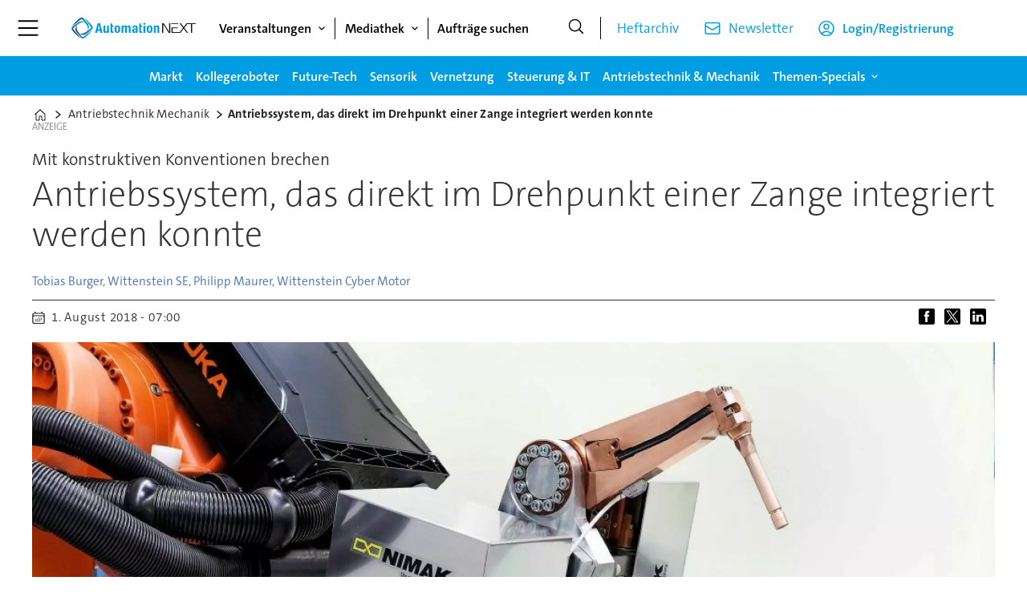

--- FILE ---
content_type: text/html; charset=utf-8
request_url: https://www.google.com/recaptcha/api2/aframe
body_size: 266
content:
<!DOCTYPE HTML><html><head><meta http-equiv="content-type" content="text/html; charset=UTF-8"></head><body><script nonce="V3JOlSnoC3ybI1bvlIUu3Q">/** Anti-fraud and anti-abuse applications only. See google.com/recaptcha */ try{var clients={'sodar':'https://pagead2.googlesyndication.com/pagead/sodar?'};window.addEventListener("message",function(a){try{if(a.source===window.parent){var b=JSON.parse(a.data);var c=clients[b['id']];if(c){var d=document.createElement('img');d.src=c+b['params']+'&rc='+(localStorage.getItem("rc::a")?sessionStorage.getItem("rc::b"):"");window.document.body.appendChild(d);sessionStorage.setItem("rc::e",parseInt(sessionStorage.getItem("rc::e")||0)+1);localStorage.setItem("rc::h",'1768828770280');}}}catch(b){}});window.parent.postMessage("_grecaptcha_ready", "*");}catch(b){}</script></body></html>

--- FILE ---
content_type: text/javascript;charset=utf-8
request_url: https://p1cluster.cxense.com/p1.js
body_size: 100
content:
cX.library.onP1('pr1sa94qcqjd30lkn1ukyu7wg');


--- FILE ---
content_type: text/javascript;charset=utf-8
request_url: https://id.cxense.com/public/user/id?json=%7B%22identities%22%3A%5B%7B%22type%22%3A%22ckp%22%2C%22id%22%3A%22mkl6z92eruwz9paz%22%7D%2C%7B%22type%22%3A%22lst%22%2C%22id%22%3A%22pr1sa94qcqjd30lkn1ukyu7wg%22%7D%2C%7B%22type%22%3A%22cst%22%2C%22id%22%3A%22pr1sa94qcqjd30lkn1ukyu7wg%22%7D%5D%7D&callback=cXJsonpCB1
body_size: 189
content:
/**/
cXJsonpCB1({"httpStatus":200,"response":{"userId":"cx:3mbqxmbn08j441u0uxqzy25ra2:n3yn3gol0i9q","newUser":true}})